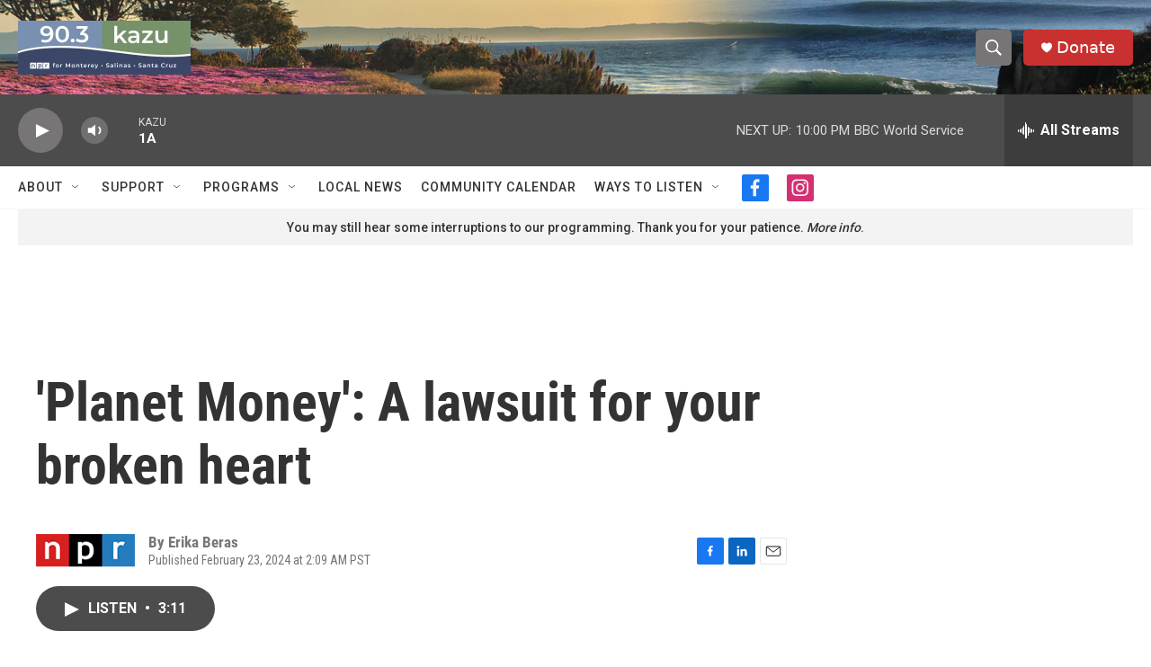

--- FILE ---
content_type: text/html; charset=utf-8
request_url: https://www.google.com/recaptcha/api2/aframe
body_size: 258
content:
<!DOCTYPE HTML><html><head><meta http-equiv="content-type" content="text/html; charset=UTF-8"></head><body><script nonce="PvXoP6oi74HGpD9LdVSkNA">/** Anti-fraud and anti-abuse applications only. See google.com/recaptcha */ try{var clients={'sodar':'https://pagead2.googlesyndication.com/pagead/sodar?'};window.addEventListener("message",function(a){try{if(a.source===window.parent){var b=JSON.parse(a.data);var c=clients[b['id']];if(c){var d=document.createElement('img');d.src=c+b['params']+'&rc='+(localStorage.getItem("rc::a")?sessionStorage.getItem("rc::b"):"");window.document.body.appendChild(d);sessionStorage.setItem("rc::e",parseInt(sessionStorage.getItem("rc::e")||0)+1);localStorage.setItem("rc::h",'1767849988720');}}}catch(b){}});window.parent.postMessage("_grecaptcha_ready", "*");}catch(b){}</script></body></html>